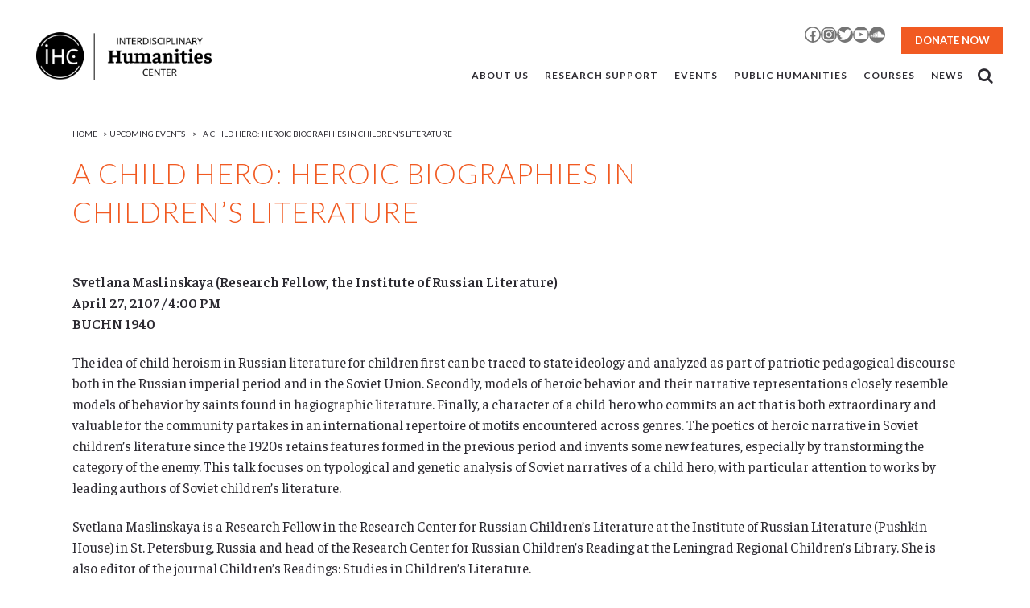

--- FILE ---
content_type: text/html; charset=UTF-8
request_url: https://ihc.ucsb.edu/a-child-hero/
body_size: 21653
content:
<!DOCTYPE html>
<html lang="en-US">
<head>
	<meta charset="UTF-8" />
	
				<meta name="viewport" content="width=device-width,initial-scale=1,user-scalable=no">
		
            
            
	<link rel="profile" href="http://gmpg.org/xfn/11" />
	<link rel="pingback" href="https://ihc.ucsb.edu/xmlrpc.php" />

	<meta name='robots' content='index, follow, max-image-preview:large, max-snippet:-1, max-video-preview:-1' />
	<style>img:is([sizes="auto" i], [sizes^="auto," i]) { contain-intrinsic-size: 3000px 1500px }</style>
	<script id="cookieyes" type="text/javascript" src="https://cdn-cookieyes.com/client_data/5fb51d48f0b892ee66ae4d10/script.js"></script>
	<!-- This site is optimized with the Yoast SEO plugin v25.8 - https://yoast.com/wordpress/plugins/seo/ -->
	<title>A Child Hero: Heroic Biographies in Children&#039;s Literature - Interdisciplinary Humanities Center UCSB</title>
	<link rel="canonical" href="https://www.ihc.ucsb.edu/a-child-hero/" />
	<meta property="og:locale" content="en_US" />
	<meta property="og:type" content="article" />
	<meta property="og:title" content="A Child Hero: Heroic Biographies in Children&#039;s Literature - Interdisciplinary Humanities Center UCSB" />
	<meta property="og:description" content="Svetlana Maslinskaya (Research Fellow, the Institute of Russian Literature) April 27, 2107 / 4:00 PM BUCHN 1940 The idea of child heroism in Russian literature for children first can be traced to state ideology and analyzed as part of patriotic pedagogical discourse both in the Russian imperial period and in the Soviet Union. Secondly, models of heroic behavior and their narrative representations closely resemble models of behavior by saints found in hagiographic literature. Finally, a ..." />
	<meta property="og:url" content="https://www.ihc.ucsb.edu/a-child-hero/" />
	<meta property="og:site_name" content="Interdisciplinary Humanities Center UCSB" />
	<meta property="article:publisher" content="https://www.facebook.com/ihcucsb/" />
	<meta property="article:published_time" content="2017-04-27T19:37:50+00:00" />
	<meta name="author" content="Admin" />
	<meta name="twitter:card" content="summary_large_image" />
	<meta name="twitter:creator" content="@ihcucsb" />
	<meta name="twitter:site" content="@ihcucsb" />
	<meta name="twitter:label1" content="Written by" />
	<meta name="twitter:data1" content="Admin" />
	<meta name="twitter:label2" content="Est. reading time" />
	<meta name="twitter:data2" content="1 minute" />
	<script type="application/ld+json" class="yoast-schema-graph">{"@context":"https://schema.org","@graph":[{"@type":"Article","@id":"https://www.ihc.ucsb.edu/a-child-hero/#article","isPartOf":{"@id":"https://www.ihc.ucsb.edu/a-child-hero/"},"author":{"name":"Admin","@id":"https://ihc.ucsb.edu/#/schema/person/8a7e7cc38208f44f68ad1b0647887d48"},"headline":"A Child Hero: Heroic Biographies in Children&#8217;s Literature","datePublished":"2017-04-27T19:37:50+00:00","mainEntityOfPage":{"@id":"https://www.ihc.ucsb.edu/a-child-hero/"},"wordCount":254,"publisher":{"@id":"https://ihc.ucsb.edu/#organization"},"articleSection":["Upcoming Events"],"inLanguage":"en-US"},{"@type":"WebPage","@id":"https://www.ihc.ucsb.edu/a-child-hero/","url":"https://www.ihc.ucsb.edu/a-child-hero/","name":"A Child Hero: Heroic Biographies in Children's Literature - Interdisciplinary Humanities Center UCSB","isPartOf":{"@id":"https://ihc.ucsb.edu/#website"},"datePublished":"2017-04-27T19:37:50+00:00","breadcrumb":{"@id":"https://www.ihc.ucsb.edu/a-child-hero/#breadcrumb"},"inLanguage":"en-US","potentialAction":[{"@type":"ReadAction","target":["https://www.ihc.ucsb.edu/a-child-hero/"]}]},{"@type":"BreadcrumbList","@id":"https://www.ihc.ucsb.edu/a-child-hero/#breadcrumb","itemListElement":[{"@type":"ListItem","position":1,"name":"Home","item":"https://www.ihc.ucsb.edu/"},{"@type":"ListItem","position":2,"name":"A Child Hero: Heroic Biographies in Children&#8217;s Literature"}]},{"@type":"WebSite","@id":"https://ihc.ucsb.edu/#website","url":"https://ihc.ucsb.edu/","name":"Interdisciplinary Humanities Center UCSB","description":"University of California, Santa Barbara","publisher":{"@id":"https://ihc.ucsb.edu/#organization"},"potentialAction":[{"@type":"SearchAction","target":{"@type":"EntryPoint","urlTemplate":"https://ihc.ucsb.edu/?s={search_term_string}"},"query-input":{"@type":"PropertyValueSpecification","valueRequired":true,"valueName":"search_term_string"}}],"inLanguage":"en-US"},{"@type":"Organization","@id":"https://ihc.ucsb.edu/#organization","name":"Interdisciplinary Humanities Center","url":"https://ihc.ucsb.edu/","logo":{"@type":"ImageObject","inLanguage":"en-US","@id":"https://ihc.ucsb.edu/#/schema/logo/image/","url":"https://www.ihc.ucsb.edu/wp-content/uploads/2020/04/IHC_logo_Event.jpg","contentUrl":"https://www.ihc.ucsb.edu/wp-content/uploads/2020/04/IHC_logo_Event.jpg","width":1200,"height":450,"caption":"Interdisciplinary Humanities Center"},"image":{"@id":"https://ihc.ucsb.edu/#/schema/logo/image/"},"sameAs":["https://www.facebook.com/ihcucsb/","https://x.com/ihcucsb"]},{"@type":"Person","@id":"https://ihc.ucsb.edu/#/schema/person/8a7e7cc38208f44f68ad1b0647887d48","name":"Admin","image":{"@type":"ImageObject","inLanguage":"en-US","@id":"https://ihc.ucsb.edu/#/schema/person/image/","url":"https://secure.gravatar.com/avatar/1230545cf8ca7003cd8bfd1f432bebb52d9e7e1e81f1ccaab490da6ce6a3ea1a?s=96&d=mm&r=g","contentUrl":"https://secure.gravatar.com/avatar/1230545cf8ca7003cd8bfd1f432bebb52d9e7e1e81f1ccaab490da6ce6a3ea1a?s=96&d=mm&r=g","caption":"Admin"}}]}</script>
	<!-- / Yoast SEO plugin. -->


<link rel='dns-prefetch' href='//ihc.ucsb.edu' />
<link rel='dns-prefetch' href='//fonts.googleapis.com' />
<link rel="alternate" type="application/rss+xml" title="Interdisciplinary Humanities Center UCSB &raquo; Feed" href="https://ihc.ucsb.edu/feed/" />
<link rel="alternate" type="application/rss+xml" title="Interdisciplinary Humanities Center UCSB &raquo; Comments Feed" href="https://ihc.ucsb.edu/comments/feed/" />
<link rel="alternate" type="text/calendar" title="Interdisciplinary Humanities Center UCSB &raquo; iCal Feed" href="https://ihc.ucsb.edu/events/?ical=1" />
		<!-- This site uses the Google Analytics by MonsterInsights plugin v9.7.0 - Using Analytics tracking - https://www.monsterinsights.com/ -->
		<!-- Note: MonsterInsights is not currently configured on this site. The site owner needs to authenticate with Google Analytics in the MonsterInsights settings panel. -->
					<!-- No tracking code set -->
				<!-- / Google Analytics by MonsterInsights -->
		<script type="text/javascript">
/* <![CDATA[ */
window._wpemojiSettings = {"baseUrl":"https:\/\/s.w.org\/images\/core\/emoji\/16.0.1\/72x72\/","ext":".png","svgUrl":"https:\/\/s.w.org\/images\/core\/emoji\/16.0.1\/svg\/","svgExt":".svg","source":{"concatemoji":"https:\/\/ihc.ucsb.edu\/wp-includes\/js\/wp-emoji-release.min.js?ver=6.8.2"}};
/*! This file is auto-generated */
!function(s,n){var o,i,e;function c(e){try{var t={supportTests:e,timestamp:(new Date).valueOf()};sessionStorage.setItem(o,JSON.stringify(t))}catch(e){}}function p(e,t,n){e.clearRect(0,0,e.canvas.width,e.canvas.height),e.fillText(t,0,0);var t=new Uint32Array(e.getImageData(0,0,e.canvas.width,e.canvas.height).data),a=(e.clearRect(0,0,e.canvas.width,e.canvas.height),e.fillText(n,0,0),new Uint32Array(e.getImageData(0,0,e.canvas.width,e.canvas.height).data));return t.every(function(e,t){return e===a[t]})}function u(e,t){e.clearRect(0,0,e.canvas.width,e.canvas.height),e.fillText(t,0,0);for(var n=e.getImageData(16,16,1,1),a=0;a<n.data.length;a++)if(0!==n.data[a])return!1;return!0}function f(e,t,n,a){switch(t){case"flag":return n(e,"\ud83c\udff3\ufe0f\u200d\u26a7\ufe0f","\ud83c\udff3\ufe0f\u200b\u26a7\ufe0f")?!1:!n(e,"\ud83c\udde8\ud83c\uddf6","\ud83c\udde8\u200b\ud83c\uddf6")&&!n(e,"\ud83c\udff4\udb40\udc67\udb40\udc62\udb40\udc65\udb40\udc6e\udb40\udc67\udb40\udc7f","\ud83c\udff4\u200b\udb40\udc67\u200b\udb40\udc62\u200b\udb40\udc65\u200b\udb40\udc6e\u200b\udb40\udc67\u200b\udb40\udc7f");case"emoji":return!a(e,"\ud83e\udedf")}return!1}function g(e,t,n,a){var r="undefined"!=typeof WorkerGlobalScope&&self instanceof WorkerGlobalScope?new OffscreenCanvas(300,150):s.createElement("canvas"),o=r.getContext("2d",{willReadFrequently:!0}),i=(o.textBaseline="top",o.font="600 32px Arial",{});return e.forEach(function(e){i[e]=t(o,e,n,a)}),i}function t(e){var t=s.createElement("script");t.src=e,t.defer=!0,s.head.appendChild(t)}"undefined"!=typeof Promise&&(o="wpEmojiSettingsSupports",i=["flag","emoji"],n.supports={everything:!0,everythingExceptFlag:!0},e=new Promise(function(e){s.addEventListener("DOMContentLoaded",e,{once:!0})}),new Promise(function(t){var n=function(){try{var e=JSON.parse(sessionStorage.getItem(o));if("object"==typeof e&&"number"==typeof e.timestamp&&(new Date).valueOf()<e.timestamp+604800&&"object"==typeof e.supportTests)return e.supportTests}catch(e){}return null}();if(!n){if("undefined"!=typeof Worker&&"undefined"!=typeof OffscreenCanvas&&"undefined"!=typeof URL&&URL.createObjectURL&&"undefined"!=typeof Blob)try{var e="postMessage("+g.toString()+"("+[JSON.stringify(i),f.toString(),p.toString(),u.toString()].join(",")+"));",a=new Blob([e],{type:"text/javascript"}),r=new Worker(URL.createObjectURL(a),{name:"wpTestEmojiSupports"});return void(r.onmessage=function(e){c(n=e.data),r.terminate(),t(n)})}catch(e){}c(n=g(i,f,p,u))}t(n)}).then(function(e){for(var t in e)n.supports[t]=e[t],n.supports.everything=n.supports.everything&&n.supports[t],"flag"!==t&&(n.supports.everythingExceptFlag=n.supports.everythingExceptFlag&&n.supports[t]);n.supports.everythingExceptFlag=n.supports.everythingExceptFlag&&!n.supports.flag,n.DOMReady=!1,n.readyCallback=function(){n.DOMReady=!0}}).then(function(){return e}).then(function(){var e;n.supports.everything||(n.readyCallback(),(e=n.source||{}).concatemoji?t(e.concatemoji):e.wpemoji&&e.twemoji&&(t(e.twemoji),t(e.wpemoji)))}))}((window,document),window._wpemojiSettings);
/* ]]> */
</script>
<link rel='stylesheet' id='wpra-lightbox-css' href='https://ihc.ucsb.edu/wp-content/plugins/wp-rss-aggregator/core/css/jquery-colorbox.css?ver=1.4.33' type='text/css' media='all' />
<link rel='stylesheet' id='tribe-events-pro-mini-calendar-block-styles-css' href='https://ihc.ucsb.edu/wp-content/plugins/events-calendar-pro/build/css/tribe-events-pro-mini-calendar-block.css?ver=7.7.2' type='text/css' media='all' />
<style id='wp-emoji-styles-inline-css' type='text/css'>

	img.wp-smiley, img.emoji {
		display: inline !important;
		border: none !important;
		box-shadow: none !important;
		height: 1em !important;
		width: 1em !important;
		margin: 0 0.07em !important;
		vertical-align: -0.1em !important;
		background: none !important;
		padding: 0 !important;
	}
</style>
<link rel='stylesheet' id='wp-block-library-css' href='https://ihc.ucsb.edu/wp-includes/css/dist/block-library/style.min.css?ver=6.8.2' type='text/css' media='all' />
<style id='classic-theme-styles-inline-css' type='text/css'>
/*! This file is auto-generated */
.wp-block-button__link{color:#fff;background-color:#32373c;border-radius:9999px;box-shadow:none;text-decoration:none;padding:calc(.667em + 2px) calc(1.333em + 2px);font-size:1.125em}.wp-block-file__button{background:#32373c;color:#fff;text-decoration:none}
</style>
<link rel='stylesheet' id='wpra-displays-css' href='https://ihc.ucsb.edu/wp-content/plugins/wp-rss-aggregator/core/css/displays.css?ver=5.0.2' type='text/css' media='all' />
<style id='global-styles-inline-css' type='text/css'>
:root{--wp--preset--aspect-ratio--square: 1;--wp--preset--aspect-ratio--4-3: 4/3;--wp--preset--aspect-ratio--3-4: 3/4;--wp--preset--aspect-ratio--3-2: 3/2;--wp--preset--aspect-ratio--2-3: 2/3;--wp--preset--aspect-ratio--16-9: 16/9;--wp--preset--aspect-ratio--9-16: 9/16;--wp--preset--color--black: #000000;--wp--preset--color--cyan-bluish-gray: #abb8c3;--wp--preset--color--white: #ffffff;--wp--preset--color--pale-pink: #f78da7;--wp--preset--color--vivid-red: #cf2e2e;--wp--preset--color--luminous-vivid-orange: #ff6900;--wp--preset--color--luminous-vivid-amber: #fcb900;--wp--preset--color--light-green-cyan: #7bdcb5;--wp--preset--color--vivid-green-cyan: #00d084;--wp--preset--color--pale-cyan-blue: #8ed1fc;--wp--preset--color--vivid-cyan-blue: #0693e3;--wp--preset--color--vivid-purple: #9b51e0;--wp--preset--gradient--vivid-cyan-blue-to-vivid-purple: linear-gradient(135deg,rgba(6,147,227,1) 0%,rgb(155,81,224) 100%);--wp--preset--gradient--light-green-cyan-to-vivid-green-cyan: linear-gradient(135deg,rgb(122,220,180) 0%,rgb(0,208,130) 100%);--wp--preset--gradient--luminous-vivid-amber-to-luminous-vivid-orange: linear-gradient(135deg,rgba(252,185,0,1) 0%,rgba(255,105,0,1) 100%);--wp--preset--gradient--luminous-vivid-orange-to-vivid-red: linear-gradient(135deg,rgba(255,105,0,1) 0%,rgb(207,46,46) 100%);--wp--preset--gradient--very-light-gray-to-cyan-bluish-gray: linear-gradient(135deg,rgb(238,238,238) 0%,rgb(169,184,195) 100%);--wp--preset--gradient--cool-to-warm-spectrum: linear-gradient(135deg,rgb(74,234,220) 0%,rgb(151,120,209) 20%,rgb(207,42,186) 40%,rgb(238,44,130) 60%,rgb(251,105,98) 80%,rgb(254,248,76) 100%);--wp--preset--gradient--blush-light-purple: linear-gradient(135deg,rgb(255,206,236) 0%,rgb(152,150,240) 100%);--wp--preset--gradient--blush-bordeaux: linear-gradient(135deg,rgb(254,205,165) 0%,rgb(254,45,45) 50%,rgb(107,0,62) 100%);--wp--preset--gradient--luminous-dusk: linear-gradient(135deg,rgb(255,203,112) 0%,rgb(199,81,192) 50%,rgb(65,88,208) 100%);--wp--preset--gradient--pale-ocean: linear-gradient(135deg,rgb(255,245,203) 0%,rgb(182,227,212) 50%,rgb(51,167,181) 100%);--wp--preset--gradient--electric-grass: linear-gradient(135deg,rgb(202,248,128) 0%,rgb(113,206,126) 100%);--wp--preset--gradient--midnight: linear-gradient(135deg,rgb(2,3,129) 0%,rgb(40,116,252) 100%);--wp--preset--font-size--small: 13px;--wp--preset--font-size--medium: 20px;--wp--preset--font-size--large: 36px;--wp--preset--font-size--x-large: 42px;--wp--preset--spacing--20: 0.44rem;--wp--preset--spacing--30: 0.67rem;--wp--preset--spacing--40: 1rem;--wp--preset--spacing--50: 1.5rem;--wp--preset--spacing--60: 2.25rem;--wp--preset--spacing--70: 3.38rem;--wp--preset--spacing--80: 5.06rem;--wp--preset--shadow--natural: 6px 6px 9px rgba(0, 0, 0, 0.2);--wp--preset--shadow--deep: 12px 12px 50px rgba(0, 0, 0, 0.4);--wp--preset--shadow--sharp: 6px 6px 0px rgba(0, 0, 0, 0.2);--wp--preset--shadow--outlined: 6px 6px 0px -3px rgba(255, 255, 255, 1), 6px 6px rgba(0, 0, 0, 1);--wp--preset--shadow--crisp: 6px 6px 0px rgba(0, 0, 0, 1);}:where(.is-layout-flex){gap: 0.5em;}:where(.is-layout-grid){gap: 0.5em;}body .is-layout-flex{display: flex;}.is-layout-flex{flex-wrap: wrap;align-items: center;}.is-layout-flex > :is(*, div){margin: 0;}body .is-layout-grid{display: grid;}.is-layout-grid > :is(*, div){margin: 0;}:where(.wp-block-columns.is-layout-flex){gap: 2em;}:where(.wp-block-columns.is-layout-grid){gap: 2em;}:where(.wp-block-post-template.is-layout-flex){gap: 1.25em;}:where(.wp-block-post-template.is-layout-grid){gap: 1.25em;}.has-black-color{color: var(--wp--preset--color--black) !important;}.has-cyan-bluish-gray-color{color: var(--wp--preset--color--cyan-bluish-gray) !important;}.has-white-color{color: var(--wp--preset--color--white) !important;}.has-pale-pink-color{color: var(--wp--preset--color--pale-pink) !important;}.has-vivid-red-color{color: var(--wp--preset--color--vivid-red) !important;}.has-luminous-vivid-orange-color{color: var(--wp--preset--color--luminous-vivid-orange) !important;}.has-luminous-vivid-amber-color{color: var(--wp--preset--color--luminous-vivid-amber) !important;}.has-light-green-cyan-color{color: var(--wp--preset--color--light-green-cyan) !important;}.has-vivid-green-cyan-color{color: var(--wp--preset--color--vivid-green-cyan) !important;}.has-pale-cyan-blue-color{color: var(--wp--preset--color--pale-cyan-blue) !important;}.has-vivid-cyan-blue-color{color: var(--wp--preset--color--vivid-cyan-blue) !important;}.has-vivid-purple-color{color: var(--wp--preset--color--vivid-purple) !important;}.has-black-background-color{background-color: var(--wp--preset--color--black) !important;}.has-cyan-bluish-gray-background-color{background-color: var(--wp--preset--color--cyan-bluish-gray) !important;}.has-white-background-color{background-color: var(--wp--preset--color--white) !important;}.has-pale-pink-background-color{background-color: var(--wp--preset--color--pale-pink) !important;}.has-vivid-red-background-color{background-color: var(--wp--preset--color--vivid-red) !important;}.has-luminous-vivid-orange-background-color{background-color: var(--wp--preset--color--luminous-vivid-orange) !important;}.has-luminous-vivid-amber-background-color{background-color: var(--wp--preset--color--luminous-vivid-amber) !important;}.has-light-green-cyan-background-color{background-color: var(--wp--preset--color--light-green-cyan) !important;}.has-vivid-green-cyan-background-color{background-color: var(--wp--preset--color--vivid-green-cyan) !important;}.has-pale-cyan-blue-background-color{background-color: var(--wp--preset--color--pale-cyan-blue) !important;}.has-vivid-cyan-blue-background-color{background-color: var(--wp--preset--color--vivid-cyan-blue) !important;}.has-vivid-purple-background-color{background-color: var(--wp--preset--color--vivid-purple) !important;}.has-black-border-color{border-color: var(--wp--preset--color--black) !important;}.has-cyan-bluish-gray-border-color{border-color: var(--wp--preset--color--cyan-bluish-gray) !important;}.has-white-border-color{border-color: var(--wp--preset--color--white) !important;}.has-pale-pink-border-color{border-color: var(--wp--preset--color--pale-pink) !important;}.has-vivid-red-border-color{border-color: var(--wp--preset--color--vivid-red) !important;}.has-luminous-vivid-orange-border-color{border-color: var(--wp--preset--color--luminous-vivid-orange) !important;}.has-luminous-vivid-amber-border-color{border-color: var(--wp--preset--color--luminous-vivid-amber) !important;}.has-light-green-cyan-border-color{border-color: var(--wp--preset--color--light-green-cyan) !important;}.has-vivid-green-cyan-border-color{border-color: var(--wp--preset--color--vivid-green-cyan) !important;}.has-pale-cyan-blue-border-color{border-color: var(--wp--preset--color--pale-cyan-blue) !important;}.has-vivid-cyan-blue-border-color{border-color: var(--wp--preset--color--vivid-cyan-blue) !important;}.has-vivid-purple-border-color{border-color: var(--wp--preset--color--vivid-purple) !important;}.has-vivid-cyan-blue-to-vivid-purple-gradient-background{background: var(--wp--preset--gradient--vivid-cyan-blue-to-vivid-purple) !important;}.has-light-green-cyan-to-vivid-green-cyan-gradient-background{background: var(--wp--preset--gradient--light-green-cyan-to-vivid-green-cyan) !important;}.has-luminous-vivid-amber-to-luminous-vivid-orange-gradient-background{background: var(--wp--preset--gradient--luminous-vivid-amber-to-luminous-vivid-orange) !important;}.has-luminous-vivid-orange-to-vivid-red-gradient-background{background: var(--wp--preset--gradient--luminous-vivid-orange-to-vivid-red) !important;}.has-very-light-gray-to-cyan-bluish-gray-gradient-background{background: var(--wp--preset--gradient--very-light-gray-to-cyan-bluish-gray) !important;}.has-cool-to-warm-spectrum-gradient-background{background: var(--wp--preset--gradient--cool-to-warm-spectrum) !important;}.has-blush-light-purple-gradient-background{background: var(--wp--preset--gradient--blush-light-purple) !important;}.has-blush-bordeaux-gradient-background{background: var(--wp--preset--gradient--blush-bordeaux) !important;}.has-luminous-dusk-gradient-background{background: var(--wp--preset--gradient--luminous-dusk) !important;}.has-pale-ocean-gradient-background{background: var(--wp--preset--gradient--pale-ocean) !important;}.has-electric-grass-gradient-background{background: var(--wp--preset--gradient--electric-grass) !important;}.has-midnight-gradient-background{background: var(--wp--preset--gradient--midnight) !important;}.has-small-font-size{font-size: var(--wp--preset--font-size--small) !important;}.has-medium-font-size{font-size: var(--wp--preset--font-size--medium) !important;}.has-large-font-size{font-size: var(--wp--preset--font-size--large) !important;}.has-x-large-font-size{font-size: var(--wp--preset--font-size--x-large) !important;}
:where(.wp-block-post-template.is-layout-flex){gap: 1.25em;}:where(.wp-block-post-template.is-layout-grid){gap: 1.25em;}
:where(.wp-block-columns.is-layout-flex){gap: 2em;}:where(.wp-block-columns.is-layout-grid){gap: 2em;}
:root :where(.wp-block-pullquote){font-size: 1.5em;line-height: 1.6;}
</style>
<link rel='stylesheet' id='wpa-style-css' href='https://ihc.ucsb.edu/wp-content/plugins/wp-accessibility/css/wpa-style.css?ver=2.2.1' type='text/css' media='all' />
<style id='wpa-style-inline-css' type='text/css'>

.wpa-hide-ltr#skiplinks a, .wpa-hide-ltr#skiplinks a:hover, .wpa-hide-ltr#skiplinks a:visited {
	
}
.wpa-hide-ltr#skiplinks a:active,  .wpa-hide-ltr#skiplinks a:focus {
	
}
	:root { --admin-bar-top : 7px; }
</style>
<link rel='stylesheet' id='faustina-css' href='https://fonts.googleapis.com/css?family=Faustina%3A400%2C400i%2C500%2C500i%2C600%2C600i&#038;ver=6.8.2' type='text/css' media='all' />
<link rel='stylesheet' id='mediaelement-css' href='https://ihc.ucsb.edu/wp-includes/js/mediaelement/mediaelementplayer-legacy.min.css?ver=4.2.17' type='text/css' media='all' />
<link rel='stylesheet' id='wp-mediaelement-css' href='https://ihc.ucsb.edu/wp-includes/js/mediaelement/wp-mediaelement.min.css?ver=6.8.2' type='text/css' media='all' />
<link rel='stylesheet' id='bridge-default-style-css' href='https://ihc.ucsb.edu/wp-content/themes/bridge/style.css?ver=6.8.2' type='text/css' media='all' />
<link rel='stylesheet' id='bridge-qode-font_awesome-css' href='https://ihc.ucsb.edu/wp-content/themes/bridge/css/font-awesome/css/font-awesome.min.css?ver=6.8.2' type='text/css' media='all' />
<link rel='stylesheet' id='bridge-qode-font_elegant-css' href='https://ihc.ucsb.edu/wp-content/themes/bridge/css/elegant-icons/style.min.css?ver=6.8.2' type='text/css' media='all' />
<link rel='stylesheet' id='bridge-qode-linea_icons-css' href='https://ihc.ucsb.edu/wp-content/themes/bridge/css/linea-icons/style.css?ver=6.8.2' type='text/css' media='all' />
<link rel='stylesheet' id='bridge-qode-dripicons-css' href='https://ihc.ucsb.edu/wp-content/themes/bridge/css/dripicons/dripicons.css?ver=6.8.2' type='text/css' media='all' />
<link rel='stylesheet' id='bridge-qode-kiko-css' href='https://ihc.ucsb.edu/wp-content/themes/bridge/css/kiko/kiko-all.css?ver=6.8.2' type='text/css' media='all' />
<link rel='stylesheet' id='bridge-qode-font_awesome_5-css' href='https://ihc.ucsb.edu/wp-content/themes/bridge/css/font-awesome-5/css/font-awesome-5.min.css?ver=6.8.2' type='text/css' media='all' />
<link rel='stylesheet' id='bridge-stylesheet-css' href='https://ihc.ucsb.edu/wp-content/themes/bridge/css/stylesheet.min.css?ver=6.8.2' type='text/css' media='all' />
<style id='bridge-stylesheet-inline-css' type='text/css'>
   .postid-26905.disabled_footer_top .footer_top_holder, .postid-26905.disabled_footer_bottom .footer_bottom_holder { display: none;}


</style>
<link rel='stylesheet' id='bridge-print-css' href='https://ihc.ucsb.edu/wp-content/themes/bridge/css/print.css?ver=6.8.2' type='text/css' media='all' />
<link rel='stylesheet' id='bridge-style-dynamic-css' href='https://ihc.ucsb.edu/wp-content/themes/bridge/css/style_dynamic_callback.php?ver=6.8.2' type='text/css' media='all' />
<link rel='stylesheet' id='bridge-responsive-css' href='https://ihc.ucsb.edu/wp-content/themes/bridge/css/responsive.min.css?ver=6.8.2' type='text/css' media='all' />
<link rel='stylesheet' id='bridge-style-dynamic-responsive-css' href='https://ihc.ucsb.edu/wp-content/themes/bridge/css/style_dynamic_responsive_callback.php?ver=6.8.2' type='text/css' media='all' />
<link rel='stylesheet' id='js_composer_front-css' href='https://ihc.ucsb.edu/wp-content/plugins/js_composer/assets/css/js_composer.min.css?ver=8.6.1' type='text/css' media='all' />
<link rel='stylesheet' id='bridge-style-handle-google-fonts-css' href='https://fonts.googleapis.com/css?family=Raleway%3A100%2C200%2C300%2C400%2C500%2C600%2C700%2C800%2C900%2C100italic%2C300italic%2C400italic%2C700italic%7CLato%3A100%2C200%2C300%2C400%2C500%2C600%2C700%2C800%2C900%2C100italic%2C300italic%2C400italic%2C700italic%7CRoboto+Slab%3A100%2C200%2C300%2C400%2C500%2C600%2C700%2C800%2C900%2C100italic%2C300italic%2C400italic%2C700italic%7CFauna+One%3A100%2C200%2C300%2C400%2C500%2C600%2C700%2C800%2C900%2C100italic%2C300italic%2C400italic%2C700italic&#038;subset=latin%2Clatin-ext&#038;ver=1.0.0' type='text/css' media='all' />
<link rel='stylesheet' id='bridge-core-dashboard-style-css' href='https://ihc.ucsb.edu/wp-content/plugins/bridge-core/modules/core-dashboard/assets/css/core-dashboard.min.css?ver=6.8.2' type='text/css' media='all' />
<link rel='stylesheet' id='childstyle-css' href='https://ihc.ucsb.edu/wp-content/themes/bridge-ihc/style.css?ver=6.8.2' type='text/css' media='all' />
<script type="text/javascript" src="https://ihc.ucsb.edu/wp-includes/js/jquery/jquery.min.js?ver=3.7.1" id="jquery-core-js"></script>
<script type="text/javascript" src="https://ihc.ucsb.edu/wp-includes/js/jquery/jquery-migrate.min.js?ver=3.4.1" id="jquery-migrate-js"></script>
<script type="text/javascript" src="//ihc.ucsb.edu/wp-content/plugins/revslider/sr6/assets/js/rbtools.min.js?ver=6.7.29" async id="tp-tools-js"></script>
<script type="text/javascript" src="//ihc.ucsb.edu/wp-content/plugins/revslider/sr6/assets/js/rs6.min.js?ver=6.7.35" async id="revmin-js"></script>
<script type="text/javascript" src="https://ihc.ucsb.edu/wp-content/themes/bridge-ihc/js/load_more.js?ver=6.8.2" id="load_more-js"></script>
<script></script><link rel="https://api.w.org/" href="https://ihc.ucsb.edu/wp-json/" /><link rel="alternate" title="JSON" type="application/json" href="https://ihc.ucsb.edu/wp-json/wp/v2/posts/26905" /><link rel="EditURI" type="application/rsd+xml" title="RSD" href="https://ihc.ucsb.edu/xmlrpc.php?rsd" />
<link rel='shortlink' href='https://ihc.ucsb.edu/?p=26905' />
<link rel="alternate" title="oEmbed (JSON)" type="application/json+oembed" href="https://ihc.ucsb.edu/wp-json/oembed/1.0/embed?url=https%3A%2F%2Fihc.ucsb.edu%2Fa-child-hero%2F" />
<link rel="alternate" title="oEmbed (XML)" type="text/xml+oembed" href="https://ihc.ucsb.edu/wp-json/oembed/1.0/embed?url=https%3A%2F%2Fihc.ucsb.edu%2Fa-child-hero%2F&#038;format=xml" />
<meta name="tec-api-version" content="v1"><meta name="tec-api-origin" content="https://ihc.ucsb.edu"><link rel="alternate" href="https://ihc.ucsb.edu/wp-json/tribe/events/v1/" /><meta name="generator" content="Powered by WPBakery Page Builder - drag and drop page builder for WordPress."/>
<meta name="generator" content="Powered by Slider Revolution 6.7.35 - responsive, Mobile-Friendly Slider Plugin for WordPress with comfortable drag and drop interface." />
<link rel="icon" href="https://ihc.ucsb.edu/wp-content/uploads/2015/08/cropped-favicon-32x32.png" sizes="32x32" />
<link rel="icon" href="https://ihc.ucsb.edu/wp-content/uploads/2015/08/cropped-favicon-192x192.png" sizes="192x192" />
<link rel="apple-touch-icon" href="https://ihc.ucsb.edu/wp-content/uploads/2015/08/cropped-favicon-180x180.png" />
<meta name="msapplication-TileImage" content="https://ihc.ucsb.edu/wp-content/uploads/2015/08/cropped-favicon-270x270.png" />
<script>function setREVStartSize(e){
			//window.requestAnimationFrame(function() {
				window.RSIW = window.RSIW===undefined ? window.innerWidth : window.RSIW;
				window.RSIH = window.RSIH===undefined ? window.innerHeight : window.RSIH;
				try {
					var pw = document.getElementById(e.c).parentNode.offsetWidth,
						newh;
					pw = pw===0 || isNaN(pw) || (e.l=="fullwidth" || e.layout=="fullwidth") ? window.RSIW : pw;
					e.tabw = e.tabw===undefined ? 0 : parseInt(e.tabw);
					e.thumbw = e.thumbw===undefined ? 0 : parseInt(e.thumbw);
					e.tabh = e.tabh===undefined ? 0 : parseInt(e.tabh);
					e.thumbh = e.thumbh===undefined ? 0 : parseInt(e.thumbh);
					e.tabhide = e.tabhide===undefined ? 0 : parseInt(e.tabhide);
					e.thumbhide = e.thumbhide===undefined ? 0 : parseInt(e.thumbhide);
					e.mh = e.mh===undefined || e.mh=="" || e.mh==="auto" ? 0 : parseInt(e.mh,0);
					if(e.layout==="fullscreen" || e.l==="fullscreen")
						newh = Math.max(e.mh,window.RSIH);
					else{
						e.gw = Array.isArray(e.gw) ? e.gw : [e.gw];
						for (var i in e.rl) if (e.gw[i]===undefined || e.gw[i]===0) e.gw[i] = e.gw[i-1];
						e.gh = e.el===undefined || e.el==="" || (Array.isArray(e.el) && e.el.length==0)? e.gh : e.el;
						e.gh = Array.isArray(e.gh) ? e.gh : [e.gh];
						for (var i in e.rl) if (e.gh[i]===undefined || e.gh[i]===0) e.gh[i] = e.gh[i-1];
											
						var nl = new Array(e.rl.length),
							ix = 0,
							sl;
						e.tabw = e.tabhide>=pw ? 0 : e.tabw;
						e.thumbw = e.thumbhide>=pw ? 0 : e.thumbw;
						e.tabh = e.tabhide>=pw ? 0 : e.tabh;
						e.thumbh = e.thumbhide>=pw ? 0 : e.thumbh;
						for (var i in e.rl) nl[i] = e.rl[i]<window.RSIW ? 0 : e.rl[i];
						sl = nl[0];
						for (var i in nl) if (sl>nl[i] && nl[i]>0) { sl = nl[i]; ix=i;}
						var m = pw>(e.gw[ix]+e.tabw+e.thumbw) ? 1 : (pw-(e.tabw+e.thumbw)) / (e.gw[ix]);
						newh =  (e.gh[ix] * m) + (e.tabh + e.thumbh);
					}
					var el = document.getElementById(e.c);
					if (el!==null && el) el.style.height = newh+"px";
					el = document.getElementById(e.c+"_wrapper");
					if (el!==null && el) {
						el.style.height = newh+"px";
						el.style.display = "block";
					}
				} catch(e){
					console.log("Failure at Presize of Slider:" + e)
				}
			//});
		  };</script>
<noscript><style> .wpb_animate_when_almost_visible { opacity: 1; }</style></noscript></head>

<body class="wp-singular post-template-default single single-post postid-26905 single-format-standard wp-theme-bridge wp-child-theme-bridge-ihc bridge-core-3.3.4.3 tribe-no-js  qode_grid_1300 footer_responsive_adv qode-content-sidebar-responsive qode-child-theme-ver-1.0.0 qode-theme-ver-30.8.8.3 qode-theme-bridge wpb-js-composer js-comp-ver-8.6.1 vc_responsive" itemscope itemtype="http://schema.org/WebPage">




<div class="wrapper">
	<div class="wrapper_inner">

    
		<!-- Google Analytics start -->
				<!-- Google Analytics end -->

		
	<header class=" has_top scroll_top  regular with_border with_hover_bg_color page_header">
    <div class="header_inner clearfix">
        
<form role="search" action="https://ihc.ucsb.edu/" class="qode_search_form_3" method="get">
	                <div class="form_holder_outer">
                    <div class="form_holder">

                        <input type="text" placeholder="Search" name="s" class="qode_search_field" autocomplete="off" />
                        <div class="qode_search_close">
                            <a href="#">
								<i class="qode_icon_font_awesome fa fa-times " ></i>                            </a>
                        </div>
                    </div>
                </div>
				</form>        <div class="header_top_bottom_holder">
            	<div class="header_top clearfix" style='background-color:rgba(255, 255, 255, 1);' >
							<div class="left">
						<div class="inner">
													</div>
					</div>
					<div class="right">
						<div class="inner">
							<div class="header-widget widget_block header-right-widget">
<ul class="wp-block-social-links has-icon-color has-icon-background-color is-layout-flex wp-block-social-links-is-layout-flex"><li style="color: #ffffff; background-color: #757575; " class="wp-social-link wp-social-link-facebook has-white-color wp-block-social-link"><a rel="noopener nofollow" target="_blank" href="https://www.facebook.com/ihcucsb/" class="wp-block-social-link-anchor"><svg width="24" height="24" viewBox="0 0 24 24" version="1.1" xmlns="http://www.w3.org/2000/svg" aria-hidden="true" focusable="false"><path d="M12 2C6.5 2 2 6.5 2 12c0 5 3.7 9.1 8.4 9.9v-7H7.9V12h2.5V9.8c0-2.5 1.5-3.9 3.8-3.9 1.1 0 2.2.2 2.2.2v2.5h-1.3c-1.2 0-1.6.8-1.6 1.6V12h2.8l-.4 2.9h-2.3v7C18.3 21.1 22 17 22 12c0-5.5-4.5-10-10-10z"></path></svg><span class="wp-block-social-link-label screen-reader-text">Facebook</span></a></li>

<li style="color: #ffffff; background-color: #757575; " class="wp-social-link wp-social-link-instagram has-white-color wp-block-social-link"><a rel="noopener nofollow" target="_blank" href="https://www.instagram.com/ihcucsb/" class="wp-block-social-link-anchor"><svg width="24" height="24" viewBox="0 0 24 24" version="1.1" xmlns="http://www.w3.org/2000/svg" aria-hidden="true" focusable="false"><path d="M12,4.622c2.403,0,2.688,0.009,3.637,0.052c0.877,0.04,1.354,0.187,1.671,0.31c0.42,0.163,0.72,0.358,1.035,0.673 c0.315,0.315,0.51,0.615,0.673,1.035c0.123,0.317,0.27,0.794,0.31,1.671c0.043,0.949,0.052,1.234,0.052,3.637 s-0.009,2.688-0.052,3.637c-0.04,0.877-0.187,1.354-0.31,1.671c-0.163,0.42-0.358,0.72-0.673,1.035 c-0.315,0.315-0.615,0.51-1.035,0.673c-0.317,0.123-0.794,0.27-1.671,0.31c-0.949,0.043-1.233,0.052-3.637,0.052 s-2.688-0.009-3.637-0.052c-0.877-0.04-1.354-0.187-1.671-0.31c-0.42-0.163-0.72-0.358-1.035-0.673 c-0.315-0.315-0.51-0.615-0.673-1.035c-0.123-0.317-0.27-0.794-0.31-1.671C4.631,14.688,4.622,14.403,4.622,12 s0.009-2.688,0.052-3.637c0.04-0.877,0.187-1.354,0.31-1.671c0.163-0.42,0.358-0.72,0.673-1.035 c0.315-0.315,0.615-0.51,1.035-0.673c0.317-0.123,0.794-0.27,1.671-0.31C9.312,4.631,9.597,4.622,12,4.622 M12,3 C9.556,3,9.249,3.01,8.289,3.054C7.331,3.098,6.677,3.25,6.105,3.472C5.513,3.702,5.011,4.01,4.511,4.511 c-0.5,0.5-0.808,1.002-1.038,1.594C3.25,6.677,3.098,7.331,3.054,8.289C3.01,9.249,3,9.556,3,12c0,2.444,0.01,2.751,0.054,3.711 c0.044,0.958,0.196,1.612,0.418,2.185c0.23,0.592,0.538,1.094,1.038,1.594c0.5,0.5,1.002,0.808,1.594,1.038 c0.572,0.222,1.227,0.375,2.185,0.418C9.249,20.99,9.556,21,12,21s2.751-0.01,3.711-0.054c0.958-0.044,1.612-0.196,2.185-0.418 c0.592-0.23,1.094-0.538,1.594-1.038c0.5-0.5,0.808-1.002,1.038-1.594c0.222-0.572,0.375-1.227,0.418-2.185 C20.99,14.751,21,14.444,21,12s-0.01-2.751-0.054-3.711c-0.044-0.958-0.196-1.612-0.418-2.185c-0.23-0.592-0.538-1.094-1.038-1.594 c-0.5-0.5-1.002-0.808-1.594-1.038c-0.572-0.222-1.227-0.375-2.185-0.418C14.751,3.01,14.444,3,12,3L12,3z M12,7.378 c-2.552,0-4.622,2.069-4.622,4.622S9.448,16.622,12,16.622s4.622-2.069,4.622-4.622S14.552,7.378,12,7.378z M12,15 c-1.657,0-3-1.343-3-3s1.343-3,3-3s3,1.343,3,3S13.657,15,12,15z M16.804,6.116c-0.596,0-1.08,0.484-1.08,1.08 s0.484,1.08,1.08,1.08c0.596,0,1.08-0.484,1.08-1.08S17.401,6.116,16.804,6.116z"></path></svg><span class="wp-block-social-link-label screen-reader-text">Instagram</span></a></li>

<li style="color: #ffffff; background-color: #757575; " class="wp-social-link wp-social-link-twitter has-white-color wp-block-social-link"><a rel="noopener nofollow" target="_blank" href="https://twitter.com/ihcucsb" class="wp-block-social-link-anchor"><svg width="24" height="24" viewBox="0 0 24 24" version="1.1" xmlns="http://www.w3.org/2000/svg" aria-hidden="true" focusable="false"><path d="M22.23,5.924c-0.736,0.326-1.527,0.547-2.357,0.646c0.847-0.508,1.498-1.312,1.804-2.27 c-0.793,0.47-1.671,0.812-2.606,0.996C18.324,4.498,17.257,4,16.077,4c-2.266,0-4.103,1.837-4.103,4.103 c0,0.322,0.036,0.635,0.106,0.935C8.67,8.867,5.647,7.234,3.623,4.751C3.27,5.357,3.067,6.062,3.067,6.814 c0,1.424,0.724,2.679,1.825,3.415c-0.673-0.021-1.305-0.206-1.859-0.513c0,0.017,0,0.034,0,0.052c0,1.988,1.414,3.647,3.292,4.023 c-0.344,0.094-0.707,0.144-1.081,0.144c-0.264,0-0.521-0.026-0.772-0.074c0.522,1.63,2.038,2.816,3.833,2.85 c-1.404,1.1-3.174,1.756-5.096,1.756c-0.331,0-0.658-0.019-0.979-0.057c1.816,1.164,3.973,1.843,6.29,1.843 c7.547,0,11.675-6.252,11.675-11.675c0-0.178-0.004-0.355-0.012-0.531C20.985,7.47,21.68,6.747,22.23,5.924z"></path></svg><span class="wp-block-social-link-label screen-reader-text">Twitter</span></a></li>

<li style="color: #ffffff; background-color: #757575; " class="wp-social-link wp-social-link-youtube has-white-color wp-block-social-link"><a rel="noopener nofollow" target="_blank" href="https://www.youtube.com/channel/UC48DaG4V2peqpMnUVhVQYnA/videos" class="wp-block-social-link-anchor"><svg width="24" height="24" viewBox="0 0 24 24" version="1.1" xmlns="http://www.w3.org/2000/svg" aria-hidden="true" focusable="false"><path d="M21.8,8.001c0,0-0.195-1.378-0.795-1.985c-0.76-0.797-1.613-0.801-2.004-0.847c-2.799-0.202-6.997-0.202-6.997-0.202 h-0.009c0,0-4.198,0-6.997,0.202C4.608,5.216,3.756,5.22,2.995,6.016C2.395,6.623,2.2,8.001,2.2,8.001S2,9.62,2,11.238v1.517 c0,1.618,0.2,3.237,0.2,3.237s0.195,1.378,0.795,1.985c0.761,0.797,1.76,0.771,2.205,0.855c1.6,0.153,6.8,0.201,6.8,0.201 s4.203-0.006,7.001-0.209c0.391-0.047,1.243-0.051,2.004-0.847c0.6-0.607,0.795-1.985,0.795-1.985s0.2-1.618,0.2-3.237v-1.517 C22,9.62,21.8,8.001,21.8,8.001z M9.935,14.594l-0.001-5.62l5.404,2.82L9.935,14.594z"></path></svg><span class="wp-block-social-link-label screen-reader-text">YouTube</span></a></li>

<li style="color: #ffffff; background-color: #757575; " class="wp-social-link wp-social-link-soundcloud has-white-color wp-block-social-link"><a rel="noopener nofollow" target="_blank" href="https://soundcloud.com/ihc-ucsb" class="wp-block-social-link-anchor"><svg width="24" height="24" viewBox="0 0 24 24" version="1.1" xmlns="http://www.w3.org/2000/svg" aria-hidden="true" focusable="false"><path d="M8.9,16.1L9,14L8.9,9.5c0-0.1,0-0.1-0.1-0.1c0,0-0.1-0.1-0.1-0.1c-0.1,0-0.1,0-0.1,0.1c0,0-0.1,0.1-0.1,0.1L8.3,14l0.1,2.1 c0,0.1,0,0.1,0.1,0.1c0,0,0.1,0.1,0.1,0.1C8.8,16.3,8.9,16.3,8.9,16.1z M11.4,15.9l0.1-1.8L11.4,9c0-0.1,0-0.2-0.1-0.2 c0,0-0.1,0-0.1,0s-0.1,0-0.1,0c-0.1,0-0.1,0.1-0.1,0.2l0,0.1l-0.1,5c0,0,0,0.7,0.1,2v0c0,0.1,0,0.1,0.1,0.1c0.1,0.1,0.1,0.1,0.2,0.1 c0.1,0,0.1,0,0.2-0.1c0.1,0,0.1-0.1,0.1-0.2L11.4,15.9z M2.4,12.9L2.5,14l-0.2,1.1c0,0.1,0,0.1-0.1,0.1c0,0-0.1,0-0.1-0.1L2.1,14 l0.1-1.1C2.2,12.9,2.3,12.9,2.4,12.9C2.3,12.9,2.4,12.9,2.4,12.9z M3.1,12.2L3.3,14l-0.2,1.8c0,0.1,0,0.1-0.1,0.1 c-0.1,0-0.1,0-0.1-0.1L2.8,14L3,12.2C3,12.2,3,12.2,3.1,12.2C3.1,12.2,3.1,12.2,3.1,12.2z M3.9,11.9L4.1,14l-0.2,2.1 c0,0.1,0,0.1-0.1,0.1c-0.1,0-0.1,0-0.1-0.1L3.5,14l0.2-2.1c0-0.1,0-0.1,0.1-0.1C3.9,11.8,3.9,11.8,3.9,11.9z M4.7,11.9L4.9,14 l-0.2,2.1c0,0.1-0.1,0.1-0.1,0.1c-0.1,0-0.1,0-0.1-0.1L4.3,14l0.2-2.2c0-0.1,0-0.1,0.1-0.1C4.7,11.7,4.7,11.8,4.7,11.9z M5.6,12 l0.2,2l-0.2,2.1c0,0.1-0.1,0.1-0.1,0.1c0,0-0.1,0-0.1,0c0,0,0-0.1,0-0.1L5.1,14l0.2-2c0,0,0-0.1,0-0.1s0.1,0,0.1,0 C5.5,11.9,5.5,11.9,5.6,12L5.6,12z M6.4,10.7L6.6,14l-0.2,2.1c0,0,0,0.1,0,0.1c0,0-0.1,0-0.1,0c-0.1,0-0.1-0.1-0.2-0.2L5.9,14 l0.2-3.3c0-0.1,0.1-0.2,0.2-0.2c0,0,0.1,0,0.1,0C6.4,10.7,6.4,10.7,6.4,10.7z M7.2,10l0.2,4.1l-0.2,2.1c0,0,0,0.1,0,0.1 c0,0-0.1,0-0.1,0c-0.1,0-0.2-0.1-0.2-0.2l-0.1-2.1L6.8,10c0-0.1,0.1-0.2,0.2-0.2c0,0,0.1,0,0.1,0S7.2,9.9,7.2,10z M8,9.6L8.2,14 L8,16.1c0,0.1-0.1,0.2-0.2,0.2c-0.1,0-0.2-0.1-0.2-0.2L7.5,14l0.1-4.4c0-0.1,0-0.1,0.1-0.1c0,0,0.1-0.1,0.1-0.1c0.1,0,0.1,0,0.1,0.1 C8,9.6,8,9.6,8,9.6z M11.4,16.1L11.4,16.1L11.4,16.1z M9.7,9.6L9.8,14l-0.1,2.1c0,0.1,0,0.1-0.1,0.2s-0.1,0.1-0.2,0.1 c-0.1,0-0.1,0-0.1-0.1s-0.1-0.1-0.1-0.2L9.2,14l0.1-4.4c0-0.1,0-0.1,0.1-0.2s0.1-0.1,0.2-0.1c0.1,0,0.1,0,0.2,0.1S9.7,9.5,9.7,9.6 L9.7,9.6z M10.6,9.8l0.1,4.3l-0.1,2c0,0.1,0,0.1-0.1,0.2c0,0-0.1,0.1-0.2,0.1c-0.1,0-0.1,0-0.2-0.1c0,0-0.1-0.1-0.1-0.2L10,14 l0.1-4.3c0-0.1,0-0.1,0.1-0.2c0,0,0.1-0.1,0.2-0.1c0.1,0,0.1,0,0.2,0.1S10.6,9.7,10.6,9.8z M12.4,14l-0.1,2c0,0.1,0,0.1-0.1,0.2 c-0.1,0.1-0.1,0.1-0.2,0.1c-0.1,0-0.1,0-0.2-0.1c-0.1-0.1-0.1-0.1-0.1-0.2l-0.1-1l-0.1-1l0.1-5.5v0c0-0.1,0-0.2,0.1-0.2 c0.1,0,0.1-0.1,0.2-0.1c0,0,0.1,0,0.1,0c0.1,0,0.1,0.1,0.1,0.2L12.4,14z M22.1,13.9c0,0.7-0.2,1.3-0.7,1.7c-0.5,0.5-1.1,0.7-1.7,0.7 h-6.8c-0.1,0-0.1,0-0.2-0.1c-0.1-0.1-0.1-0.1-0.1-0.2V8.2c0-0.1,0.1-0.2,0.2-0.3c0.5-0.2,1-0.3,1.6-0.3c1.1,0,2.1,0.4,2.9,1.1 c0.8,0.8,1.3,1.7,1.4,2.8c0.3-0.1,0.6-0.2,1-0.2c0.7,0,1.3,0.2,1.7,0.7C21.8,12.6,22.1,13.2,22.1,13.9L22.1,13.9z"></path></svg><span class="wp-block-social-link-label screen-reader-text">SoundCloud</span></a></li></ul>
</div><div class="widget_text header-widget widget_custom_html header-right-widget"><div class="textwidget custom-html-widget"><a itemprop="url" href="https://give.ucsb.edu/ihc?utm_source=deptweb" target="_blank" data-hover-background-color="#fdb515" data-hover-color="#ffffff" class="qbutton  small center default" style="color: rgb(255, 255, 255); font-style: normal; font-weight: 600; background-color: rgb(241, 90, 34); margin-left: 20px;" >DONATE NOW</a></div></div>						</div>
					</div>
						</div>

            <div class="header_bottom clearfix" style=' background-color:rgba(255, 255, 255, 1);' >
                
                            <div class="header_inner_left">
                                									<div class="mobile_menu_button">
		<span>
			<i class="qode_icon_font_awesome fa fa-bars " ></i>		</span>
	</div>
                                <div class="logo_wrapper" >
	<div class="q_logo">
		<a itemprop="url" href="https://ihc.ucsb.edu/" >
             <img itemprop="image" class="normal" src="https://www.ihc.ucsb.edu/wp-content/uploads/2017/09/IHC_web-logo.png" alt="Logo"> 			 <img itemprop="image" class="light" src="https://www.ihc.ucsb.edu/wp-content/uploads/2015/08/ihc-ucsb-logo-reversed.png" alt="Logo"/> 			 <img itemprop="image" class="dark" src="https://www.ihc.ucsb.edu/wp-content/uploads/2017/09/IHC_web-logo.png" alt="Logo"/> 			 <img itemprop="image" class="sticky" src="https://www.ihc.ucsb.edu/wp-content/uploads/2017/09/IHC_web-logo.png" alt="Logo"/> 			 <img itemprop="image" class="mobile" src="https://www.ihc.ucsb.edu/wp-content/uploads/2017/09/IHC_web-logo.png" alt="Logo"/> 					</a>
	</div>
	</div>                                                            </div>
                                                                    <div class="header_inner_right">
                                        <div class="side_menu_button_wrapper right">
                                                                                                                                    <div class="side_menu_button">
                                                	<a class="search_button search_covers_header normal" href="javascript:void(0)">
		<i class="qode_icon_font_awesome fa fa-search " ></i>	</a>

	                                                                                                
                                            </div>
                                        </div>
                                    </div>
                                
                                
                                <nav class="main_menu drop_down right">
                                    <ul id="menu-main-menu" class=""><li id="nav-menu-item-27504" class="menu-item menu-item-type-post_type menu-item-object-page  narrow"><a href="https://ihc.ucsb.edu/about/" class=""><i class="menu_icon blank fa"></i><span>About Us</span><span class="plus"></span></a></li>
<li id="nav-menu-item-27357" class="menu-item menu-item-type-post_type menu-item-object-page  narrow"><a href="https://ihc.ucsb.edu/research-support/" class=""><i class="menu_icon blank fa"></i><span>Research Support</span><span class="plus"></span></a></li>
<li id="nav-menu-item-27356" class="menu-item menu-item-type-post_type menu-item-object-page  narrow"><a href="https://ihc.ucsb.edu/events/" class=""><i class="menu_icon blank fa"></i><span>Events</span><span class="plus"></span></a></li>
<li id="nav-menu-item-35034" class="menu-item menu-item-type-post_type menu-item-object-page  narrow"><a href="https://ihc.ucsb.edu/public-humanities/" class=""><i class="menu_icon blank fa"></i><span>Public Humanities</span><span class="plus"></span></a></li>
<li id="nav-menu-item-27360" class="menu-item menu-item-type-post_type menu-item-object-page  narrow"><a href="https://ihc.ucsb.edu/courses/" class=""><i class="menu_icon blank fa"></i><span>Courses</span><span class="plus"></span></a></li>
<li id="nav-menu-item-27358" class="menu-item menu-item-type-post_type menu-item-object-page  narrow"><a href="https://ihc.ucsb.edu/news-and-announcements/" class=""><i class="menu_icon blank fa"></i><span>News</span><span class="plus"></span></a></li>
</ul>                                </nav>
                                							    <nav class="mobile_menu">
	<ul id="menu-main-menu-1" class=""><li id="mobile-menu-item-27504" class="menu-item menu-item-type-post_type menu-item-object-page "><a href="https://ihc.ucsb.edu/about/" class=""><span>About Us</span></a><span class="mobile_arrow"><i class="fa fa-angle-right"></i><i class="fa fa-angle-down"></i></span></li>
<li id="mobile-menu-item-27357" class="menu-item menu-item-type-post_type menu-item-object-page "><a href="https://ihc.ucsb.edu/research-support/" class=""><span>Research Support</span></a><span class="mobile_arrow"><i class="fa fa-angle-right"></i><i class="fa fa-angle-down"></i></span></li>
<li id="mobile-menu-item-27356" class="menu-item menu-item-type-post_type menu-item-object-page "><a href="https://ihc.ucsb.edu/events/" class=""><span>Events</span></a><span class="mobile_arrow"><i class="fa fa-angle-right"></i><i class="fa fa-angle-down"></i></span></li>
<li id="mobile-menu-item-35034" class="menu-item menu-item-type-post_type menu-item-object-page "><a href="https://ihc.ucsb.edu/public-humanities/" class=""><span>Public Humanities</span></a><span class="mobile_arrow"><i class="fa fa-angle-right"></i><i class="fa fa-angle-down"></i></span></li>
<li id="mobile-menu-item-27360" class="menu-item menu-item-type-post_type menu-item-object-page "><a href="https://ihc.ucsb.edu/courses/" class=""><span>Courses</span></a><span class="mobile_arrow"><i class="fa fa-angle-right"></i><i class="fa fa-angle-down"></i></span></li>
<li id="mobile-menu-item-27358" class="menu-item menu-item-type-post_type menu-item-object-page "><a href="https://ihc.ucsb.edu/news-and-announcements/" class=""><span>News</span></a><span class="mobile_arrow"><i class="fa fa-angle-right"></i><i class="fa fa-angle-down"></i></span></li>
</ul></nav>                                                </div>
            </div>
        </div>
</header>	<a id="back_to_top" href="#">
        <span class="fa-stack">
            <i class="qode_icon_font_awesome fa fa-arrow-up " ></i>        </span>
	</a>
	
	
    
    	
    
    <div class="content content_top_margin_none">
        <div class="content_inner  ">
    
		<div class="title_outer title_without_animation"    data-height="100">
		<div class="title title_size_medium  position_left " style="height:100px;background-color:#ffffff;">
			<div class="image not_responsive"></div>
										<div class="title_holder"  style="padding-top:0;height:100px;">
					<div class="container">
						<div class="container_inner clearfix">
								<div class="title_subtitle_holder" >
                                                                																													<h1 ><span>A Child Hero: Heroic Biographies in Children&#8217;s Literature</span></h1>
																				
																															<div class="breadcrumb" > <div class="breadcrumbs"><div itemprop="breadcrumb" class="breadcrumbs_inner"><a href="https://ihc.ucsb.edu/">Home</a><span class="delimiter">&nbsp;>&nbsp;</span><a href="https://ihc.ucsb.edu/upcoming-events/">Upcoming Events</a> <span class="delimiter">&nbsp;>&nbsp;</span><span class="current">A Child Hero: Heroic Biographies in Children&#8217;s Literature</span></div></div></div>
																											                                                            </div>
						</div>
					</div>
				</div>
								</div>
			</div>
										<div class="container">
														<div class="container_inner default_template_holder" >
															<div class="blog_single blog_holder">
								<article id="post-26905" class="post-26905 post type-post status-publish format-standard hentry category-upcoming-events">
			<div class="post_content_holder">
								<div class="post_text">
					<div class="post_text_inner">
						<h2 itemprop="name" class="entry_title"><span itemprop="dateCreated" class="date entry_date updated">27 Apr<meta itemprop="interactionCount" content="UserComments: 0"/></span> A Child Hero: Heroic Biographies in Children&#8217;s Literature</h2>
						<div class="post_info">
							<span class="time">Posted at 11:37h</span>
							in <a href="https://ihc.ucsb.edu/upcoming-events/" rel="category tag">Upcoming Events</a>							<span class="post_author">
								by								<a itemprop="author" class="post_author_link" href="https://ihc.ucsb.edu/author/admin/">Admin</a>
							</span>
							                                    						</div>
						<!-- Event Media --><div class="event-media"></div><p><strong>Svetlana Maslinskaya (Research Fellow, the Institute of Russian Literature)</strong><br />
<strong> April 27, 2107 / 4:00 PM</strong><br />
<strong> BUCHN 1940</strong></p>
<p>The idea of child heroism in Russian literature for children first can be traced to state ideology and analyzed as part of patriotic pedagogical discourse both in the Russian imperial period and in the Soviet Union. Secondly, models of heroic behavior and their narrative representations closely resemble models of behavior by saints found in hagiographic literature. Finally, a character of a child hero who commits an act that is both extraordinary and valuable for the community partakes in an international repertoire of motifs encountered across genres. The poetics of heroic narrative in Soviet children&#8217;s literature since the 1920s retains features formed in the previous period and invents some new features, especially by transforming the category of the enemy. This talk focuses on typological and genetic analysis of Soviet narratives of a child hero, with particular attention to works by leading authors of Soviet children&#8217;s literature.</p>
<p>Svetlana Maslinskaya is a Research Fellow in the Research Center for Russian Children’s Literature at the Institute of Russian Literature (Pushkin House) in St. Petersburg, Russia and head of the Research Center for Russian Children’s Reading at the Leningrad Regional Children&#8217;s Library. She is also editor of the journal Children&#8217;s Readings: Studies in Children&#8217;s Literature.</p>
<p>Sponsored by the Dept. of Germanic and Slavic Studies, the Program in Comparative Literature, Interdisciplinary Humanities Center, the Dept. of Education, and the Dept. of History.</p>
					</div>
				</div>
			</div>
		
	    	</article>													<br/><br/>						                        </div>

                    					</div>
                                 </div>
	


		
	</div>
</div>



	<footer >
		<div class="footer_inner clearfix">
				<div class="footer_top_holder">
                            <div style="background-color: #000000;height: 1px" class="footer_top_border "></div>
            			<div class="footer_top">
								<div class="container">
					<div class="container_inner">
																	<div class="four_columns clearfix">
								<div class="column1 footer_col1">
									<div class="column_inner">
										<div id="text-2" class="widget widget_text">			<div class="textwidget"><a href="https://www.ucsb.edu" target="_blank"><img src="/wp-content/uploads/2018/04/UCSB-logo.jpg" alt="UCSB Logo"></a>


<div class="vc_empty_space"  style="height: 30px" >
	<span class="vc_empty_space_inner">
		<span class="empty_space_image"  ></span>
	</span>
</div>

</div>
		</div>									</div>
								</div>
								<div class="column2 footer_col2">
									<div class="column_inner">
										<div id="nav_menu-2" class="widget widget_nav_menu"><div class="menu-footer-menu-1-container"><ul id="menu-footer-menu-1" class="menu"><li id="menu-item-27372" class="menu-item menu-item-type-post_type menu-item-object-page menu-item-27372"><a href="https://ihc.ucsb.edu/events/room-reservation-request/">Room Reservation Request</a></li>
<li id="menu-item-27371" class="menu-item menu-item-type-post_type menu-item-object-page menu-item-27371"><a href="https://ihc.ucsb.edu/request-publicity-form/">Publicity Request Form</a></li>
<li id="menu-item-32546" class="menu-item menu-item-type-post_type menu-item-object-page menu-item-32546"><a href="https://ihc.ucsb.edu/financial-forms-and-guides/">Financial Forms and Guides</a></li>
</ul></div></div>									</div>
								</div>
								<div class="column3 footer_col3">
									<div class="column_inner">
										<div id="nav_menu-6" class="widget widget_nav_menu"><div class="menu-footer-menu-2-container"><ul id="menu-footer-menu-2" class="menu"><li id="menu-item-27919" class="menu-item menu-item-type-post_type menu-item-object-page menu-item-27919"><a href="https://ihc.ucsb.edu/about/mailing-list/">Subscribe to the IHC Mailing List</a></li>
<li id="menu-item-27917" class="menu-item menu-item-type-post_type menu-item-object-page menu-item-27917"><a href="https://ihc.ucsb.edu/about/visitor-information/">Visitor Information</a></li>
<li id="menu-item-27918" class="menu-item menu-item-type-post_type menu-item-object-page menu-item-27918"><a href="https://ihc.ucsb.edu/about/contact/">Contact us</a></li>
</ul></div></div>									</div>
								</div>
								<div class="column4 footer_col4">
									<div class="column_inner">
										<div id="text-11" class="widget widget_text">			<div class="textwidget"><a  itemprop="url" href="https://giving.ucsb.edu/Funds/Dept/interdisciplinary-humanities-center?utm_source=ihc&#038;utm_medium=website&#038;utm_campaign=giving-pages" target="_blank" data-hover-background-color="#fdb515" data-hover-color="#ffffff" class="qbutton  big_large center default" style="color: #ffffff; font-style: normal; font-weight: 600; background-color:#f15a22;">DONATE NOW</a>
</div>
		</div>									</div>
								</div>
							</div>
															</div>
				</div>
							</div>
					</div>
							<div class="footer_bottom_holder">
                                    <div style="background-color: #000000;height: 0px" class="footer_bottom_border "></div>
                								<div class="container">
					<div class="container_inner">
									<div class="footer_bottom">
							<div class="textwidget">© 2023 Interdisciplinary Humanities Center University of California, Santa Barbara
All rights reserved</div>
		<div class="menu-footer-menu-2-container"><ul id="menu-footer-menu-3" class="menu"><li class="menu-item menu-item-type-post_type menu-item-object-page menu-item-27919"><a href="https://ihc.ucsb.edu/about/mailing-list/">Subscribe to the IHC Mailing List</a></li>
<li class="menu-item menu-item-type-post_type menu-item-object-page menu-item-27917"><a href="https://ihc.ucsb.edu/about/visitor-information/">Visitor Information</a></li>
<li class="menu-item menu-item-type-post_type menu-item-object-page menu-item-27918"><a href="https://ihc.ucsb.edu/about/contact/">Contact us</a></li>
</ul></div><a href='javascript:void(0)' onclick='revisitCkyConsent()'>Do Not Sell or Share My Personal Information</a>			</div>
									</div>
			</div>
						</div>
				</div>
	</footer>
		
</div>
</div>

		<script>
			window.RS_MODULES = window.RS_MODULES || {};
			window.RS_MODULES.modules = window.RS_MODULES.modules || {};
			window.RS_MODULES.waiting = window.RS_MODULES.waiting || [];
			window.RS_MODULES.defered = false;
			window.RS_MODULES.moduleWaiting = window.RS_MODULES.moduleWaiting || {};
			window.RS_MODULES.type = 'compiled';
		</script>
		<script type="speculationrules">
{"prefetch":[{"source":"document","where":{"and":[{"href_matches":"\/*"},{"not":{"href_matches":["\/wp-*.php","\/wp-admin\/*","\/wp-content\/uploads\/*","\/wp-content\/*","\/wp-content\/plugins\/*","\/wp-content\/themes\/bridge-ihc\/*","\/wp-content\/themes\/bridge\/*","\/*\\?(.+)"]}},{"not":{"selector_matches":"a[rel~=\"nofollow\"]"}},{"not":{"selector_matches":".no-prefetch, .no-prefetch a"}}]},"eagerness":"conservative"}]}
</script>
		<script>
		( function ( body ) {
			'use strict';
			body.className = body.className.replace( /\btribe-no-js\b/, 'tribe-js' );
		} )( document.body );
		</script>
		<script> /* <![CDATA[ */var tribe_l10n_datatables = {"aria":{"sort_ascending":": activate to sort column ascending","sort_descending":": activate to sort column descending"},"length_menu":"Show _MENU_ entries","empty_table":"No data available in table","info":"Showing _START_ to _END_ of _TOTAL_ entries","info_empty":"Showing 0 to 0 of 0 entries","info_filtered":"(filtered from _MAX_ total entries)","zero_records":"No matching records found","search":"Search:","all_selected_text":"All items on this page were selected. ","select_all_link":"Select all pages","clear_selection":"Clear Selection.","pagination":{"all":"All","next":"Next","previous":"Previous"},"select":{"rows":{"0":"","_":": Selected %d rows","1":": Selected 1 row"}},"datepicker":{"dayNames":["Sunday","Monday","Tuesday","Wednesday","Thursday","Friday","Saturday"],"dayNamesShort":["Sun","Mon","Tue","Wed","Thu","Fri","Sat"],"dayNamesMin":["S","M","T","W","T","F","S"],"monthNames":["January","February","March","April","May","June","July","August","September","October","November","December"],"monthNamesShort":["January","February","March","April","May","June","July","August","September","October","November","December"],"monthNamesMin":["Jan","Feb","Mar","Apr","May","Jun","Jul","Aug","Sep","Oct","Nov","Dec"],"nextText":"Next","prevText":"Prev","currentText":"Today","closeText":"Done","today":"Today","clear":"Clear"}};/* ]]> */ </script><script type="text/html" id="wpb-modifications"> window.wpbCustomElement = 1; </script><link rel='stylesheet' id='rs-plugin-settings-css' href='//ihc.ucsb.edu/wp-content/plugins/revslider/sr6/assets/css/rs6.css?ver=6.7.35' type='text/css' media='all' />
<style id='rs-plugin-settings-inline-css' type='text/css'>
#rs-demo-id {}
</style>
<script type="text/javascript" id="qppr_frontend_scripts-js-extra">
/* <![CDATA[ */
var qpprFrontData = {"linkData":{"https:\/\/ihc.ucsb.edu\/the-humanities-and-the-brain-in-ucsb-current\/":[1,0,"http:\/\/www.news.ucsb.edu\/2015\/016036\/humanities-and-brain?utm_source=newsletter&utm_medium=email&utm_content=Read%20more&utm_campaign=October%2015%2C%202015"],"https:\/\/ihc.ucsb.edu\/this-years-inaugural-lecture-is-now-available-to-watch-on-vimeo\/":[1,0,"https:\/\/vimeo.com\/143200292"],"https:\/\/ihc.ucsb.edu\/reading-by-ucsb-student-veterans-in-ucsb-current\/":[1,0,"http:\/\/www.news.ucsb.edu\/2016\/016832\/story-corps?utm_source=newsletter&utm_medium=email&utm_content=Read%20more&utm_campaign=May%2024%2C%202016"],"https:\/\/ihc.ucsb.edu\/anjan-chatterjees-talk-for-the-ihc-series-the-humanities-and-the-brain-now-available-to-view-on-vimeo\/":[1,0,"https:\/\/vimeo.com\/ihcucsb\/chatterjee"],"https:\/\/ihc.ucsb.edu\/public-humanities\/fsc-theater-teachers-residence-program\/":[1,0,"https:\/\/www.ihc.ucsb.edu\/public-humanities\/artists-in-schools\/"],"https:\/\/ihc.ucsb.edu\/ihc-public-events-series-for-2016-17-community-matters\/":[0,1,""],"https:\/\/ihc.ucsb.edu\/watch-past-ihc-events-on-vimeo\/":[0,1,""],"https:\/\/ihc.ucsb.edu\/community-engaged-arts-program\/":[0,1,""],"https:\/\/ihc.ucsb.edu\/communitymatters\/":[0,1,"https:\/\/www.ihc.ucsb.edu\/series\/communitymatters\/"],"https:\/\/ihc.ucsb.edu\/inaugural-lecture-for-community-matters-insubordinate-spaces-for-intemperate-times-why-civic-engagement-matters-now\/":[0,1,""],"https:\/\/ihc.ucsb.edu\/announcing-the-2017-diana-and-simon-raab-writer-in-residence-yusef-komunyakaa\/":[0,1,"https:\/\/www.ihc.ucsb.edu\/yusef-komunyakaa\/"],"https:\/\/ihc.ucsb.edu\/the-2017-arthur-n-rupe-great-debate-is-isis-an-existential-threat-to-the-united-states\/":[0,1,"https:\/\/www.ihc.ucsb.edu\/2017-rupe-debate\/"],"https:\/\/ihc.ucsb.edu\/agents-of-change\/":[0,1,"https:\/\/www.ihc.ucsb.edu\/wp-content\/uploads\/2015\/08\/Agents-of-Change.pdf"],"https:\/\/ihc.ucsb.edu\/donate\/":[0,0,""],"https:\/\/ihc.ucsb.edu\/the-illusionist\/":[0,0,""],"https:\/\/ihc.ucsb.edu\/the-green-hornet\/":[0,0,""],"https:\/\/ihc.ucsb.edu\/mel-brooks\/":[0,0,""],"https:\/\/ihc.ucsb.edu\/36th-annual-art-history-graduate-student-symposium\/":[0,0,""],"https:\/\/ihc.ucsb.edu\/historyofbooks\/":[0,0,""],"https:\/\/ihc.ucsb.edu\/liso\/":[0,0,""],"https:\/\/ihc.ucsb.edu\/publicgoods\/":[0,0,""],"https:\/\/ihc.ucsb.edu\/public-goods\/":[0,0,""],"https:\/\/ihc.ucsb.edu\/articulating-the-public-good-protocols-of-liberty-and-the-american-revolution-audio-now-available\/":[0,0,""],"https:\/\/ihc.ucsb.edu\/rob-nixons-slow-violence-and-the-environmentalism-of-the-poor-audio-now-available\/":[0,0,""],"https:\/\/ihc.ucsb.edu\/ivarts\/":[0,0,""],"https:\/\/ihc.ucsb.edu\/aidooconference\/":[0,0,""],"https:\/\/ihc.ucsb.edu\/conference-in-honor-of-ama-ata-aidoo\/":[0,0,""],"https:\/\/ihc.ucsb.edu\/the-uses-of-the-university-in-2050-a-report-from-the-all-uc-faculty-charrette\/":[0,0,""],"https:\/\/ihc.ucsb.edu\/video-of-crowdfunding-for-academic-research-now-available\/":[0,0,""],"https:\/\/ihc.ucsb.edu\/fallout-in-the-aftermath-of-war-ihc-theme-for-2012-13\/":[0,0,""],"https:\/\/ihc.ucsb.edu\/humanimality\/":[0,0,""],"https:\/\/ihc.ucsb.edu\/care\/":[0,0,""],"https:\/\/ihc.ucsb.edu\/tob\/":[0,0,""],"https:\/\/ihc.ucsb.edu\/uc-graduate-fellows-in-humanities-2014-15\/":[0,0,""],"https:\/\/ihc.ucsb.edu\/anthropocene\/":[0,0,""],"https:\/\/ihc.ucsb.edu\/anthropocene-announcement\/":[0,0,""],"https:\/\/ihc.ucsb.edu\/writer-in-residence-2015\/":[0,0,""],"https:\/\/ihc.ucsb.edu\/bottom-line-interviews-lydia-davis\/":[0,0,""],"https:\/\/ihc.ucsb.edu\/anthropocene-series-talks-now-available-via-soundcloud\/":[0,0,""],"https:\/\/ihc.ucsb.edu\/video-of-anthropocene-series\/":[0,0,""],"https:\/\/ihc.ucsb.edu\/the-2015-arthur-n-rupe-great-debatethe-use-of-genetically-modified-organisms-in-food\/":[0,0,""],"https:\/\/ihc.ucsb.edu\/soundcloud\/":[0,0,""],"https:\/\/ihc.ucsb.edu\/open-house-invite\/":[0,0,""],"https:\/\/ihc.ucsb.edu\/studying-the-brain-at-ucsb\/":[0,0,""]},"siteURL":"https:\/\/ihc.ucsb.edu","siteURLq":"https:\/\/ihc.ucsb.edu"};
/* ]]> */
</script>
<script type="text/javascript" src="https://ihc.ucsb.edu/wp-content/plugins/quick-pagepost-redirect-plugin/js/qppr_frontend_script.min.js?ver=5.2.3" id="qppr_frontend_scripts-js"></script>
<script type="text/javascript" src="https://ihc.ucsb.edu/wp-content/themes/bridge-ihc/js/jquery.gravity_word_count.js?ver=0.1" id="gravity-forms-word-count-js"></script>
<script type="text/javascript" src="https://ihc.ucsb.edu/wp-includes/js/jquery/ui/core.min.js?ver=1.13.3" id="jquery-ui-core-js"></script>
<script type="text/javascript" src="https://ihc.ucsb.edu/wp-includes/js/jquery/ui/accordion.min.js?ver=1.13.3" id="jquery-ui-accordion-js"></script>
<script type="text/javascript" src="https://ihc.ucsb.edu/wp-includes/js/jquery/ui/menu.min.js?ver=1.13.3" id="jquery-ui-menu-js"></script>
<script type="text/javascript" src="https://ihc.ucsb.edu/wp-includes/js/dist/dom-ready.min.js?ver=f77871ff7694fffea381" id="wp-dom-ready-js"></script>
<script type="text/javascript" src="https://ihc.ucsb.edu/wp-includes/js/dist/hooks.min.js?ver=4d63a3d491d11ffd8ac6" id="wp-hooks-js"></script>
<script type="text/javascript" src="https://ihc.ucsb.edu/wp-includes/js/dist/i18n.min.js?ver=5e580eb46a90c2b997e6" id="wp-i18n-js"></script>
<script type="text/javascript" id="wp-i18n-js-after">
/* <![CDATA[ */
wp.i18n.setLocaleData( { 'text direction\u0004ltr': [ 'ltr' ] } );
/* ]]> */
</script>
<script type="text/javascript" src="https://ihc.ucsb.edu/wp-includes/js/dist/a11y.min.js?ver=3156534cc54473497e14" id="wp-a11y-js"></script>
<script type="text/javascript" src="https://ihc.ucsb.edu/wp-includes/js/jquery/ui/autocomplete.min.js?ver=1.13.3" id="jquery-ui-autocomplete-js"></script>
<script type="text/javascript" src="https://ihc.ucsb.edu/wp-includes/js/jquery/ui/controlgroup.min.js?ver=1.13.3" id="jquery-ui-controlgroup-js"></script>
<script type="text/javascript" src="https://ihc.ucsb.edu/wp-includes/js/jquery/ui/checkboxradio.min.js?ver=1.13.3" id="jquery-ui-checkboxradio-js"></script>
<script type="text/javascript" src="https://ihc.ucsb.edu/wp-includes/js/jquery/ui/button.min.js?ver=1.13.3" id="jquery-ui-button-js"></script>
<script type="text/javascript" src="https://ihc.ucsb.edu/wp-includes/js/jquery/ui/datepicker.min.js?ver=1.13.3" id="jquery-ui-datepicker-js"></script>
<script type="text/javascript" id="jquery-ui-datepicker-js-after">
/* <![CDATA[ */
jQuery(function(jQuery){jQuery.datepicker.setDefaults({"closeText":"Close","currentText":"Today","monthNames":["January","February","March","April","May","June","July","August","September","October","November","December"],"monthNamesShort":["Jan","Feb","Mar","Apr","May","Jun","Jul","Aug","Sep","Oct","Nov","Dec"],"nextText":"Next","prevText":"Previous","dayNames":["Sunday","Monday","Tuesday","Wednesday","Thursday","Friday","Saturday"],"dayNamesShort":["Sun","Mon","Tue","Wed","Thu","Fri","Sat"],"dayNamesMin":["S","M","T","W","T","F","S"],"dateFormat":"MM d, yy","firstDay":0,"isRTL":false});});
/* ]]> */
</script>
<script type="text/javascript" src="https://ihc.ucsb.edu/wp-includes/js/jquery/ui/mouse.min.js?ver=1.13.3" id="jquery-ui-mouse-js"></script>
<script type="text/javascript" src="https://ihc.ucsb.edu/wp-includes/js/jquery/ui/resizable.min.js?ver=1.13.3" id="jquery-ui-resizable-js"></script>
<script type="text/javascript" src="https://ihc.ucsb.edu/wp-includes/js/jquery/ui/draggable.min.js?ver=1.13.3" id="jquery-ui-draggable-js"></script>
<script type="text/javascript" src="https://ihc.ucsb.edu/wp-includes/js/jquery/ui/dialog.min.js?ver=1.13.3" id="jquery-ui-dialog-js"></script>
<script type="text/javascript" src="https://ihc.ucsb.edu/wp-includes/js/jquery/ui/droppable.min.js?ver=1.13.3" id="jquery-ui-droppable-js"></script>
<script type="text/javascript" src="https://ihc.ucsb.edu/wp-includes/js/jquery/ui/progressbar.min.js?ver=1.13.3" id="jquery-ui-progressbar-js"></script>
<script type="text/javascript" src="https://ihc.ucsb.edu/wp-includes/js/jquery/ui/selectable.min.js?ver=1.13.3" id="jquery-ui-selectable-js"></script>
<script type="text/javascript" src="https://ihc.ucsb.edu/wp-includes/js/jquery/ui/sortable.min.js?ver=1.13.3" id="jquery-ui-sortable-js"></script>
<script type="text/javascript" src="https://ihc.ucsb.edu/wp-includes/js/jquery/ui/slider.min.js?ver=1.13.3" id="jquery-ui-slider-js"></script>
<script type="text/javascript" src="https://ihc.ucsb.edu/wp-includes/js/jquery/ui/spinner.min.js?ver=1.13.3" id="jquery-ui-spinner-js"></script>
<script type="text/javascript" src="https://ihc.ucsb.edu/wp-includes/js/jquery/ui/tooltip.min.js?ver=1.13.3" id="jquery-ui-tooltip-js"></script>
<script type="text/javascript" src="https://ihc.ucsb.edu/wp-includes/js/jquery/ui/tabs.min.js?ver=1.13.3" id="jquery-ui-tabs-js"></script>
<script type="text/javascript" src="https://ihc.ucsb.edu/wp-includes/js/jquery/ui/effect.min.js?ver=1.13.3" id="jquery-effects-core-js"></script>
<script type="text/javascript" src="https://ihc.ucsb.edu/wp-includes/js/jquery/ui/effect-blind.min.js?ver=1.13.3" id="jquery-effects-blind-js"></script>
<script type="text/javascript" src="https://ihc.ucsb.edu/wp-includes/js/jquery/ui/effect-bounce.min.js?ver=1.13.3" id="jquery-effects-bounce-js"></script>
<script type="text/javascript" src="https://ihc.ucsb.edu/wp-includes/js/jquery/ui/effect-clip.min.js?ver=1.13.3" id="jquery-effects-clip-js"></script>
<script type="text/javascript" src="https://ihc.ucsb.edu/wp-includes/js/jquery/ui/effect-drop.min.js?ver=1.13.3" id="jquery-effects-drop-js"></script>
<script type="text/javascript" src="https://ihc.ucsb.edu/wp-includes/js/jquery/ui/effect-explode.min.js?ver=1.13.3" id="jquery-effects-explode-js"></script>
<script type="text/javascript" src="https://ihc.ucsb.edu/wp-includes/js/jquery/ui/effect-fade.min.js?ver=1.13.3" id="jquery-effects-fade-js"></script>
<script type="text/javascript" src="https://ihc.ucsb.edu/wp-includes/js/jquery/ui/effect-fold.min.js?ver=1.13.3" id="jquery-effects-fold-js"></script>
<script type="text/javascript" src="https://ihc.ucsb.edu/wp-includes/js/jquery/ui/effect-highlight.min.js?ver=1.13.3" id="jquery-effects-highlight-js"></script>
<script type="text/javascript" src="https://ihc.ucsb.edu/wp-includes/js/jquery/ui/effect-pulsate.min.js?ver=1.13.3" id="jquery-effects-pulsate-js"></script>
<script type="text/javascript" src="https://ihc.ucsb.edu/wp-includes/js/jquery/ui/effect-size.min.js?ver=1.13.3" id="jquery-effects-size-js"></script>
<script type="text/javascript" src="https://ihc.ucsb.edu/wp-includes/js/jquery/ui/effect-scale.min.js?ver=1.13.3" id="jquery-effects-scale-js"></script>
<script type="text/javascript" src="https://ihc.ucsb.edu/wp-includes/js/jquery/ui/effect-shake.min.js?ver=1.13.3" id="jquery-effects-shake-js"></script>
<script type="text/javascript" src="https://ihc.ucsb.edu/wp-includes/js/jquery/ui/effect-slide.min.js?ver=1.13.3" id="jquery-effects-slide-js"></script>
<script type="text/javascript" src="https://ihc.ucsb.edu/wp-includes/js/jquery/ui/effect-transfer.min.js?ver=1.13.3" id="jquery-effects-transfer-js"></script>
<script type="text/javascript" src="https://ihc.ucsb.edu/wp-content/themes/bridge/js/plugins/doubletaptogo.js?ver=6.8.2" id="doubleTapToGo-js"></script>
<script type="text/javascript" src="https://ihc.ucsb.edu/wp-content/themes/bridge/js/plugins/modernizr.min.js?ver=6.8.2" id="modernizr-js"></script>
<script type="text/javascript" src="https://ihc.ucsb.edu/wp-content/themes/bridge/js/plugins/jquery.appear.js?ver=6.8.2" id="appear-js"></script>
<script type="text/javascript" src="https://ihc.ucsb.edu/wp-includes/js/hoverIntent.min.js?ver=1.10.2" id="hoverIntent-js"></script>
<script type="text/javascript" src="https://ihc.ucsb.edu/wp-content/themes/bridge/js/plugins/jquery.prettyPhoto.js?ver=6.8.2" id="prettyphoto-js"></script>
<script type="text/javascript" id="mediaelement-core-js-before">
/* <![CDATA[ */
var mejsL10n = {"language":"en","strings":{"mejs.download-file":"Download File","mejs.install-flash":"You are using a browser that does not have Flash player enabled or installed. Please turn on your Flash player plugin or download the latest version from https:\/\/get.adobe.com\/flashplayer\/","mejs.fullscreen":"Fullscreen","mejs.play":"Play","mejs.pause":"Pause","mejs.time-slider":"Time Slider","mejs.time-help-text":"Use Left\/Right Arrow keys to advance one second, Up\/Down arrows to advance ten seconds.","mejs.live-broadcast":"Live Broadcast","mejs.volume-help-text":"Use Up\/Down Arrow keys to increase or decrease volume.","mejs.unmute":"Unmute","mejs.mute":"Mute","mejs.volume-slider":"Volume Slider","mejs.video-player":"Video Player","mejs.audio-player":"Audio Player","mejs.captions-subtitles":"Captions\/Subtitles","mejs.captions-chapters":"Chapters","mejs.none":"None","mejs.afrikaans":"Afrikaans","mejs.albanian":"Albanian","mejs.arabic":"Arabic","mejs.belarusian":"Belarusian","mejs.bulgarian":"Bulgarian","mejs.catalan":"Catalan","mejs.chinese":"Chinese","mejs.chinese-simplified":"Chinese (Simplified)","mejs.chinese-traditional":"Chinese (Traditional)","mejs.croatian":"Croatian","mejs.czech":"Czech","mejs.danish":"Danish","mejs.dutch":"Dutch","mejs.english":"English","mejs.estonian":"Estonian","mejs.filipino":"Filipino","mejs.finnish":"Finnish","mejs.french":"French","mejs.galician":"Galician","mejs.german":"German","mejs.greek":"Greek","mejs.haitian-creole":"Haitian Creole","mejs.hebrew":"Hebrew","mejs.hindi":"Hindi","mejs.hungarian":"Hungarian","mejs.icelandic":"Icelandic","mejs.indonesian":"Indonesian","mejs.irish":"Irish","mejs.italian":"Italian","mejs.japanese":"Japanese","mejs.korean":"Korean","mejs.latvian":"Latvian","mejs.lithuanian":"Lithuanian","mejs.macedonian":"Macedonian","mejs.malay":"Malay","mejs.maltese":"Maltese","mejs.norwegian":"Norwegian","mejs.persian":"Persian","mejs.polish":"Polish","mejs.portuguese":"Portuguese","mejs.romanian":"Romanian","mejs.russian":"Russian","mejs.serbian":"Serbian","mejs.slovak":"Slovak","mejs.slovenian":"Slovenian","mejs.spanish":"Spanish","mejs.swahili":"Swahili","mejs.swedish":"Swedish","mejs.tagalog":"Tagalog","mejs.thai":"Thai","mejs.turkish":"Turkish","mejs.ukrainian":"Ukrainian","mejs.vietnamese":"Vietnamese","mejs.welsh":"Welsh","mejs.yiddish":"Yiddish"}};
/* ]]> */
</script>
<script type="text/javascript" src="https://ihc.ucsb.edu/wp-includes/js/mediaelement/mediaelement-and-player.min.js?ver=4.2.17" id="mediaelement-core-js"></script>
<script type="text/javascript" src="https://ihc.ucsb.edu/wp-includes/js/mediaelement/mediaelement-migrate.min.js?ver=6.8.2" id="mediaelement-migrate-js"></script>
<script type="text/javascript" id="mediaelement-js-extra">
/* <![CDATA[ */
var _wpmejsSettings = {"pluginPath":"\/wp-includes\/js\/mediaelement\/","classPrefix":"mejs-","stretching":"responsive","audioShortcodeLibrary":"mediaelement","videoShortcodeLibrary":"mediaelement"};
/* ]]> */
</script>
<script type="text/javascript" src="https://ihc.ucsb.edu/wp-includes/js/mediaelement/wp-mediaelement.min.js?ver=6.8.2" id="wp-mediaelement-js"></script>
<script type="text/javascript" src="https://ihc.ucsb.edu/wp-content/themes/bridge/js/plugins/jquery.waitforimages.js?ver=6.8.2" id="waitforimages-js"></script>
<script type="text/javascript" src="https://ihc.ucsb.edu/wp-includes/js/jquery/jquery.form.min.js?ver=4.3.0" id="jquery-form-js"></script>
<script type="text/javascript" src="https://ihc.ucsb.edu/wp-content/themes/bridge/js/plugins/waypoints.min.js?ver=6.8.2" id="waypoints-js"></script>
<script type="text/javascript" src="https://ihc.ucsb.edu/wp-content/themes/bridge/js/plugins/jquery.easing.1.3.js?ver=6.8.2" id="easing-js"></script>
<script type="text/javascript" src="https://ihc.ucsb.edu/wp-content/themes/bridge/js/plugins/jquery.mousewheel.min.js?ver=6.8.2" id="mousewheel-js"></script>
<script type="text/javascript" src="https://ihc.ucsb.edu/wp-content/themes/bridge/js/plugins/jquery.isotope.min.js?ver=6.8.2" id="isotope-js"></script>
<script type="text/javascript" src="https://ihc.ucsb.edu/wp-content/themes/bridge/js/plugins/skrollr.js?ver=6.8.2" id="skrollr-js"></script>
<script type="text/javascript" src="https://ihc.ucsb.edu/wp-content/themes/bridge/js/default_dynamic_callback.php?ver=6.8.2" id="bridge-default-dynamic-js"></script>
<script type="text/javascript" id="bridge-default-js-extra">
/* <![CDATA[ */
var QodeAdminAjax = {"ajaxurl":"https:\/\/ihc.ucsb.edu\/wp-admin\/admin-ajax.php"};
var qodeGlobalVars = {"vars":{"qodeAddingToCartLabel":"Adding to Cart...","page_scroll_amount_for_sticky":"","commentSentLabel":"Comment has been sent!"}};
/* ]]> */
</script>
<script type="text/javascript" src="https://ihc.ucsb.edu/wp-content/themes/bridge/js/default.min.js?ver=6.8.2" id="bridge-default-js"></script>
<script type="text/javascript" id="bridge-default-js-after">
/* <![CDATA[ */
<!-- Google tag (gtag.js) --> </script> <script> window.dataLayer = window.dataLayer || []; function gtag(){dataLayer.push(arguments);} gtag('js', new Date()); gtag('config', 'G-S5CPJE09KR');
/* ]]> */
</script>
<script type="text/javascript" src="https://ihc.ucsb.edu/wp-includes/js/comment-reply.min.js?ver=6.8.2" id="comment-reply-js" async="async" data-wp-strategy="async"></script>
<script type="text/javascript" src="https://ihc.ucsb.edu/wp-content/plugins/js_composer/assets/js/dist/js_composer_front.min.js?ver=8.6.1" id="wpb_composer_front_js-js"></script>
<script type="text/javascript" src="https://ihc.ucsb.edu/wp-content/themes/bridge/js/plugins/jquery.flexslider-min.js?ver=6.8.2" id="flexslider-js"></script>
<script type="text/javascript" src="https://ihc.ucsb.edu/wp-content/themes/bridge/js/plugins/jquery.touchSwipe.min.js?ver=6.8.2" id="touchSwipe-js"></script>
<script type="text/javascript" src="https://ihc.ucsb.edu/wp-content/themes/bridge/js/plugins/jquery.fitvids.js?ver=6.8.2" id="fitvids-js"></script>
<script type="text/javascript" id="qode-like-js-extra">
/* <![CDATA[ */
var qodeLike = {"ajaxurl":"https:\/\/ihc.ucsb.edu\/wp-admin\/admin-ajax.php"};
/* ]]> */
</script>
<script type="text/javascript" src="https://ihc.ucsb.edu/wp-content/themes/bridge/js/plugins/qode-like.min.js?ver=6.8.2" id="qode-like-js"></script>
<script type="text/javascript" src="https://ihc.ucsb.edu/wp-content/themes/bridge-ihc/js/contentid.js?ver=1.0" id="content_id-js"></script>
<script type="text/javascript" id="wp-accessibility-js-extra">
/* <![CDATA[ */
var wpa = {"skiplinks":{"enabled":true,"output":"<div class=\"wpa-hide-ltr\" id=\"skiplinks\" role=\"navigation\" aria-label=\"Skip links\"><a href=\"#content_start\" class='no-scroll et_smooth_scroll_disabled'>Skip to Content<\/a> <\/div>"},"target":"","tabindex":"","underline":{"enabled":false,"target":"a"},"videos":"","dir":"ltr","lang":"en-US","titles":"1","labels":"1","wpalabels":{"s":"Search","author":"Name","email":"Email","url":"Website","comment":"Comment"},"alt":"","altSelector":".hentry img[alt]:not([alt=\"\"]), .comment-content img[alt]:not([alt=\"\"]), #content img[alt]:not([alt=\"\"]),.entry-content img[alt]:not([alt=\"\"])","current":"","errors":"","tracking":"1","ajaxurl":"https:\/\/ihc.ucsb.edu\/wp-admin\/admin-ajax.php","security":"636e5bd6ab","action":"wpa_stats_action","url":"https:\/\/ihc.ucsb.edu\/a-child-hero\/","post_id":"26905","continue":"","pause":"Pause video","play":"Play video","restUrl":"https:\/\/ihc.ucsb.edu\/wp-json\/wp\/v2\/media","ldType":"button","ldHome":"https:\/\/ihc.ucsb.edu","ldText":"<span class=\"dashicons dashicons-media-text\" aria-hidden=\"true\"><\/span><span class=\"screen-reader\">Long Description<\/span>"};
/* ]]> */
</script>
<script type="text/javascript" src="https://ihc.ucsb.edu/wp-content/plugins/wp-accessibility/js/wp-accessibility.min.js?ver=2.2.1" id="wp-accessibility-js" defer="defer" data-wp-strategy="defer"></script>
<script></script></body>
</html>	